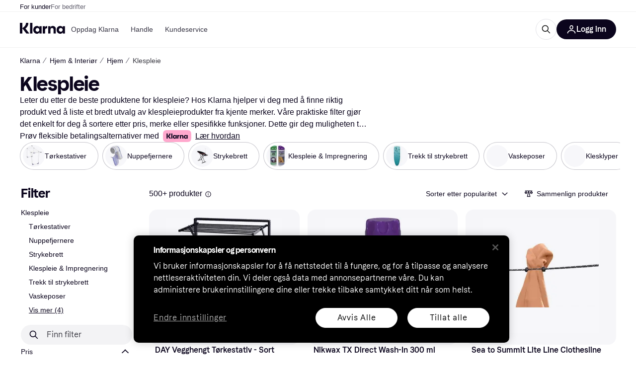

--- FILE ---
content_type: application/javascript
request_url: https://owp.klarna.com/static/36079-db0d61e4.js
body_size: 7161
content:
/*! For license information please see 36079-db0d61e4.js.LICENSE.txt */
"use strict";(self.__LOADABLE_LOADED_CHUNKS__=self.__LOADABLE_LOADED_CHUNKS__||[]).push([["36079"],{99316(e,t,r){let n,i;function a(e,t,r,n){return new(r||(r=Promise))(function(i,a){function s(e){try{c(n.next(e))}catch(e){a(e)}}function o(e){try{c(n.throw(e))}catch(e){a(e)}}function c(e){var t;e.done?i(e.value):((t=e.value)instanceof r?t:new r(function(e){e(t)})).then(s,o)}c((n=n.apply(e,t||[])).next())})}"function"==typeof SuppressedError&&SuppressedError;var s,o,c,u,h,_,l,A,f,d=(f="file:///home/klarna/node_modules/@undecaf/zbar-wasm/dist/index.mjs",async function(e={}){e.ready=new Promise((e,r)=>{t=e,n=r});var t,n,i,a,s,o=Object.assign({},e),c="object"==typeof window,u="function"==typeof importScripts,h="object"==typeof process&&"object"==typeof process.versions&&"string"==typeof process.versions.node,_="";if(h){let{createRequire:t}=await Promise.resolve().then(()=>C);var l=t("file:///home/klarna/node_modules/@undecaf/zbar-wasm/dist/index.mjs"),A=l("fs"),d=l("path");_=u?d.dirname(_)+"/":l("url").fileURLToPath(new URL(r(56758),r.b)),i=(e,t)=>(e=x(e)?new URL(e):d.normalize(e),A.readFileSync(e,t?void 0:"utf8")),s=e=>{var t=i(e,!0);return t.buffer||(t=new Uint8Array(t)),t},a=(e,t,r,n=!0)=>{e=x(e)?new URL(e):d.normalize(e),A.readFile(e,n?void 0:"utf8",(e,i)=>{e?r(e):t(n?i.buffer:i)})},!e.thisProgram&&process.argv.length>1&&process.argv[1].replace(/\\/g,"/"),process.argv.slice(2),e.inspect=()=>"[Emscripten Module object]"}else(c||u)&&(u?_=self.location.href:"u">typeof document&&document.currentScript&&(_=document.currentScript.src),f&&(_=f),_=0!==_.indexOf("blob:")?_.substr(0,_.replace(/[?#].*/,"").lastIndexOf("/")+1):"",i=e=>{var t=new XMLHttpRequest;return t.open("GET",e,!1),t.send(null),t.responseText},u&&(s=e=>{var t=new XMLHttpRequest;return t.open("GET",e,!1),t.responseType="arraybuffer",t.send(null),new Uint8Array(t.response)}),a=(e,t,r)=>{var n=new XMLHttpRequest;n.open("GET",e,!0),n.responseType="arraybuffer",n.onload=()=>{200==n.status||0==n.status&&n.response?t(n.response):r()},n.onerror=r,n.send(null)});var m,R,g,p=e.print||console.log.bind(console),B=e.printErr||console.error.bind(console);Object.assign(e,o),o=null,e.arguments&&e.arguments,e.thisProgram&&e.thisProgram,e.quit&&e.quit,e.wasmBinary&&(m=e.wasmBinary),e.noExitRuntime,"object"!=typeof WebAssembly&&T("no native wasm support detected");var y,E,w=!1;function v(){var t=R.buffer;e.HEAP8=new Int8Array(t),e.HEAP16=new Int16Array(t),e.HEAP32=new Int32Array(t),e.HEAPU8=y=new Uint8Array(t),e.HEAPU16=new Uint16Array(t),e.HEAPU32=E=new Uint32Array(t),e.HEAPF32=new Float32Array(t),e.HEAPF64=new Float64Array(t)}var Z=[],I=[],b=[],N=0,S=null;function T(t){e.onAbort&&e.onAbort(t),B(t="Aborted("+t+")"),w=!0,t+=". Build with -sASSERTIONS for more info.";var r=new WebAssembly.RuntimeError(t);throw n(r),r}function D(e){return e.startsWith("data:application/octet-stream;base64,")}function x(e){return e.startsWith("file://")}function P(e){if(e==F&&m)return new Uint8Array(m);if(s)return s(e);throw"both async and sync fetching of the wasm failed"}function O(e,t,r){return(function(e){if(!m&&(c||u)){if("function"==typeof fetch&&!x(e))return fetch(e,{credentials:"same-origin"}).then(t=>{if(!t.ok)throw"failed to load wasm binary file at '"+e+"'";return t.arrayBuffer()}).catch(()=>P(e));if(a)return new Promise((t,r)=>{a(e,e=>t(new Uint8Array(e)),r)})}return Promise.resolve().then(()=>P(e))})(e).then(e=>WebAssembly.instantiate(e,t)).then(e=>e).then(r,e=>{B("failed to asynchronously prepare wasm: "+e),T(e)})}e.locateFile?D(F="zbar.wasm")||(U=F,F=e.locateFile?e.locateFile(U,_):_+U):F=new URL(r(18770),r.b).href;var F,U,H,L=t=>{for(;t.length>0;)t.shift()(e)},G=e=>{var t=e-R.buffer.byteLength+65535>>>16;try{return R.grow(t),v(),1}catch(e){}},M="u">typeof TextDecoder?new TextDecoder("utf8"):void 0,j=[null,[],[]],k=(e,t)=>{var r=j[e];0===t||10===t?((1===e?p:B)(((e,t,r)=>{for(var n=t+void 0,i=t;e[i]&&!(i>=n);)++i;if(i-t>16&&e.buffer&&M)return M.decode(e.subarray(t,i));for(var a="";t<i;){var s=e[t++];if(128&s){var o=63&e[t++];if(192!=(224&s)){var c=63&e[t++];if((s=224==(240&s)?(15&s)<<12|o<<6|c:(7&s)<<18|o<<12|c<<6|63&e[t++])<65536)a+=String.fromCharCode(s);else{var u=s-65536;a+=String.fromCharCode(55296|u>>10,56320|1023&u)}}else a+=String.fromCharCode((31&s)<<6|o)}else a+=String.fromCharCode(s)}return a})(r,0)),r.length=0):r.push(t)},Y={d:()=>!0,e:function(){return Date.now()},c:e=>{var t=y.length;if((e>>>=0)>0x80000000)return!1;for(var r,n=1;n<=4;n*=2){var i=t*(1+.2/n);if(i=Math.min(i,e+0x6000000),G(Math.min(0x80000000,(r=Math.max(e,i))+(65536-r%65536)%65536)))return!0}return!1},f:e=>52,b:function(e,t,r,n,i){return 70},a:(e,t,r,n)=>{for(var i=0,a=0;a<r;a++){var s=E[t>>2],o=E[t+4>>2];t+=8;for(var c=0;c<o;c++)k(e,y[s+c]);i+=o}return E[n>>2]=i,0}};function W(){function r(){H||(H=!0,e.calledRun=!0,w||(L(I),t(e),e.onRuntimeInitialized&&e.onRuntimeInitialized(),function(){var t;if(e.postRun)for("function"==typeof e.postRun&&(e.postRun=[e.postRun]);e.postRun.length;)t=e.postRun.shift(),b.unshift(t);L(b)}()))}N>0||(function(){var t;if(e.preRun)for("function"==typeof e.preRun&&(e.preRun=[e.preRun]);e.preRun.length;)t=e.preRun.shift(),Z.unshift(t);L(Z)}(),N>0||(e.setStatus?(e.setStatus("Running..."),setTimeout(function(){setTimeout(function(){e.setStatus("")},1),r()},1)):r()))}if(function(){var t,r,i,a={a:Y};function s(t,r){var n,i=t.exports;return R=(g=i).g,v(),g.s,n=g.h,I.unshift(n),function(t){if(N--,e.monitorRunDependencies&&e.monitorRunDependencies(N),0==N&&S){var r=S;S=null,r()}}(),i}if(N++,e.monitorRunDependencies&&e.monitorRunDependencies(N),e.instantiateWasm)try{return e.instantiateWasm(a,s)}catch(e){B("Module.instantiateWasm callback failed with error: "+e),n(e)}(t=m,r=F,i=function(e){s(e.instance)},t||"function"!=typeof WebAssembly.instantiateStreaming||D(r)||x(r)||h||"function"!=typeof fetch?O(r,a,i):fetch(r,{credentials:"same-origin"}).then(e=>WebAssembly.instantiateStreaming(e,a).then(i,function(e){return B("wasm streaming compile failed: "+e),B("falling back to ArrayBuffer instantiation"),O(r,a,i)}))).catch(n)}(),e._ImageScanner_create=()=>(e._ImageScanner_create=g.i)(),e._ImageScanner_destory=t=>(e._ImageScanner_destory=g.j)(t),e._ImageScanner_set_config=(t,r,n,i)=>(e._ImageScanner_set_config=g.k)(t,r,n,i),e._ImageScanner_enable_cache=(t,r)=>(e._ImageScanner_enable_cache=g.l)(t,r),e._ImageScanner_recycle_image=(t,r)=>(e._ImageScanner_recycle_image=g.m)(t,r),e._ImageScanner_get_results=t=>(e._ImageScanner_get_results=g.n)(t),e._ImageScanner_scan=(t,r)=>(e._ImageScanner_scan=g.o)(t,r),e._Image_create=(t,r,n,i,a,s)=>(e._Image_create=g.p)(t,r,n,i,a,s),e._Image_destory=t=>(e._Image_destory=g.q)(t),e._Image_get_symbols=t=>(e._Image_get_symbols=g.r)(t),e._free=t=>(e._free=g.t)(t),e._malloc=t=>(e._malloc=g.u)(t),S=function e(){H||W(),H||(S=e)},e.preInit)for("function"==typeof e.preInit&&(e.preInit=[e.preInit]);e.preInit.length>0;)e.preInit.pop()();return W(),e.ready});function m(){return a(this,void 0,void 0,function*(){return n||function(e={}){n=function(){return a(this,void 0,void 0,function*(){let t=yield d(e);if(t)return t;throw Error("WASM was not loaded")})}()}(),yield n})}(s=h||(h={}))[s.ZBAR_NONE=0]="ZBAR_NONE",s[s.ZBAR_PARTIAL=1]="ZBAR_PARTIAL",s[s.ZBAR_EAN2=2]="ZBAR_EAN2",s[s.ZBAR_EAN5=5]="ZBAR_EAN5",s[s.ZBAR_EAN8=8]="ZBAR_EAN8",s[s.ZBAR_UPCE=9]="ZBAR_UPCE",s[s.ZBAR_ISBN10=10]="ZBAR_ISBN10",s[s.ZBAR_UPCA=12]="ZBAR_UPCA",s[s.ZBAR_EAN13=13]="ZBAR_EAN13",s[s.ZBAR_ISBN13=14]="ZBAR_ISBN13",s[s.ZBAR_COMPOSITE=15]="ZBAR_COMPOSITE",s[s.ZBAR_I25=25]="ZBAR_I25",s[s.ZBAR_DATABAR=34]="ZBAR_DATABAR",s[s.ZBAR_DATABAR_EXP=35]="ZBAR_DATABAR_EXP",s[s.ZBAR_CODABAR=38]="ZBAR_CODABAR",s[s.ZBAR_CODE39=39]="ZBAR_CODE39",s[s.ZBAR_PDF417=57]="ZBAR_PDF417",s[s.ZBAR_QRCODE=64]="ZBAR_QRCODE",s[s.ZBAR_SQCODE=80]="ZBAR_SQCODE",s[s.ZBAR_CODE93=93]="ZBAR_CODE93",s[s.ZBAR_CODE128=128]="ZBAR_CODE128",s[s.ZBAR_SYMBOL=255]="ZBAR_SYMBOL",s[s.ZBAR_ADDON2=512]="ZBAR_ADDON2",s[s.ZBAR_ADDON5=1280]="ZBAR_ADDON5",s[s.ZBAR_ADDON=1792]="ZBAR_ADDON",(o=_||(_={}))[o.ZBAR_CFG_ENABLE=0]="ZBAR_CFG_ENABLE",o[o.ZBAR_CFG_ADD_CHECK=1]="ZBAR_CFG_ADD_CHECK",o[o.ZBAR_CFG_EMIT_CHECK=2]="ZBAR_CFG_EMIT_CHECK",o[o.ZBAR_CFG_ASCII=3]="ZBAR_CFG_ASCII",o[o.ZBAR_CFG_BINARY=4]="ZBAR_CFG_BINARY",o[o.ZBAR_CFG_NUM=5]="ZBAR_CFG_NUM",o[o.ZBAR_CFG_MIN_LEN=32]="ZBAR_CFG_MIN_LEN",o[o.ZBAR_CFG_MAX_LEN=33]="ZBAR_CFG_MAX_LEN",o[o.ZBAR_CFG_UNCERTAINTY=64]="ZBAR_CFG_UNCERTAINTY",o[o.ZBAR_CFG_POSITION=128]="ZBAR_CFG_POSITION",o[o.ZBAR_CFG_TEST_INVERTED=129]="ZBAR_CFG_TEST_INVERTED",o[o.ZBAR_CFG_X_DENSITY=256]="ZBAR_CFG_X_DENSITY",o[o.ZBAR_CFG_Y_DENSITY=257]="ZBAR_CFG_Y_DENSITY",(c=l||(l={}))[c.ZBAR_ORIENT_UNKNOWN=-1]="ZBAR_ORIENT_UNKNOWN",c[c.ZBAR_ORIENT_UP=0]="ZBAR_ORIENT_UP",c[c.ZBAR_ORIENT_RIGHT=1]="ZBAR_ORIENT_RIGHT",c[c.ZBAR_ORIENT_DOWN=2]="ZBAR_ORIENT_DOWN",c[c.ZBAR_ORIENT_LEFT=3]="ZBAR_ORIENT_LEFT";class R{constructor(e,t){this.ptr=e,this.inst=t}checkAlive(){if(!this.ptr)throw Error("Call after destroyed")}getPointer(){return this.checkAlive(),this.ptr}}class g{constructor(e,t){this.ptr=e,this.ptr32=e>>2,this.buf=t,this.HEAP8=new Int8Array(t),this.HEAPU32=new Uint32Array(t),this.HEAP32=new Int32Array(t)}}class p extends g{get type(){return this.HEAPU32[this.ptr32]}get data(){let e=this.HEAPU32[this.ptr32+4],t=this.HEAPU32[this.ptr32+5];return Int8Array.from(this.HEAP8.subarray(t,t+e))}get points(){let e=this.HEAPU32[this.ptr32+7],t=this.HEAPU32[this.ptr32+8]>>2,r=[];for(let n=0;n<e;++n){let e=this.HEAP32[t+2*n],i=this.HEAP32[t+2*n+1];r.push({x:e,y:i})}return r}get orientation(){return this.HEAP32[this.ptr32+9]}get next(){let e=this.HEAPU32[this.ptr32+11];return e?new p(e,this.buf):null}get time(){return this.HEAPU32[this.ptr32+13]}get cacheCount(){return this.HEAP32[this.ptr32+14]}get quality(){return this.HEAP32[this.ptr32+15]}}class B extends g{get head(){let e=this.HEAPU32[this.ptr32+2];return e?new p(e,this.buf):null}}class y{constructor(e){this.type=e.type,this.typeName=h[this.type],this.data=e.data,this.points=e.points,this.orientation=e.orientation,this.time=e.time,this.cacheCount=e.cacheCount,this.quality=e.quality}static createSymbolsFromPtr(e,t){if(0==e)return[];let r=new B(e,t).head,n=[];for(;null!==r;)n.push(new y(r)),r=r.next;return n}decode(e){return new TextDecoder(e).decode(this.data)}}class E extends R{static createFromGrayBuffer(e,t,r,n=0){return a(this,void 0,void 0,function*(){let i=yield m(),a=new Uint8Array(r),s=e*t;if(s!==a.byteLength)throw Error(`data length (${a.byteLength} bytes) does not match width and height (${s} bytes)`);let o=i._malloc(s);return i.HEAPU8.set(a,o),new this(i._Image_create(e,t,0x30303859,o,s,n),i)})}static createFromRGBABuffer(e,t,r,n=0){return a(this,void 0,void 0,function*(){let i=yield m(),a=new Uint8Array(r),s=e*t;if(4*s!==a.byteLength)throw Error(`data length (${a.byteLength} bytes) does not match width and height (${4*s} bytes)`);let o=i._malloc(s),c=o+s,u=i.HEAPU8;for(let e=o,t=0;e<c;e++,t+=4)u[e]=19595*a[t]+38469*a[t+1]+7472*a[t+2]>>16;return new this(i._Image_create(e,t,0x30303859,o,s,n),i)})}destroy(){this.checkAlive(),this.inst._Image_destory(this.ptr),this.ptr=0}getSymbols(){this.checkAlive();let e=this.inst._Image_get_symbols(this.ptr);return y.createSymbolsFromPtr(e,this.inst.HEAPU8.buffer)}}class w extends R{static create(){return a(this,void 0,void 0,function*(){let e=yield m();return new this(e._ImageScanner_create(),e)})}destroy(){this.checkAlive(),this.inst._ImageScanner_destory(this.ptr),this.ptr=0}setConfig(e,t,r){return this.checkAlive(),this.inst._ImageScanner_set_config(this.ptr,e,t,r)}enableCache(e=!0){this.checkAlive(),this.inst._ImageScanner_enable_cache(this.ptr,e)}recycleImage(e){this.checkAlive(),this.inst._ImageScanner_recycle_image(this.ptr,e.getPointer())}getResults(){this.checkAlive();let e=this.inst._ImageScanner_get_results(this.ptr);return y.createSymbolsFromPtr(e,this.inst.HEAPU8.buffer)}scan(e){return this.checkAlive(),this.inst._ImageScanner_scan(this.ptr,e.getPointer())}}let v=()=>a(void 0,void 0,void 0,function*(){let e=yield w.create();return e.setConfig(h.ZBAR_NONE,_.ZBAR_CFG_BINARY,1),e}),C=Object.freeze(Object.defineProperty({__proto__:null},Symbol.toStringTag,{value:"Module"}));"function"==typeof SuppressedError&&SuppressedError;class Z{constructor(e,t=_.ZBAR_CFG_ENABLE,r=1){this.symbolType=e,this.configType=t,this.number=r,this.configSteps=[this]}static register(e,t,r=t.symbolType){return Z.formatsToConfigs[e]=t,Z.typesToFormats[r]=Z.typesToFormats[r]||e,t}static formats(){return Object.keys(Z.formatsToConfigs)}static toFormat(e){return Z.typesToFormats[e]}static configure(e,t){var r;null==(r=Z.formatsToConfigs[t])||r.configSteps.forEach(t=>e.setConfig(t.symbolType,t.configType,t.number))}add(e){return this.configSteps.push(e),this}}Z.formatsToConfigs={},Z.typesToFormats={},Z.register("codabar",new Z(h.ZBAR_CODABAR)),Z.register("code_39",new Z(h.ZBAR_CODE39)),Z.register("code_93",new Z(h.ZBAR_CODE93)),Z.register("code_128",new Z(h.ZBAR_CODE128)),Z.register("databar",new Z(h.ZBAR_DATABAR)),Z.register("databar_exp",new Z(h.ZBAR_DATABAR_EXP)),Z.register("ean_2",new Z(h.ZBAR_EAN2)),Z.register("ean_5",new Z(h.ZBAR_EAN5)),Z.register("ean_8",new Z(h.ZBAR_EAN8)),Z.register("ean_13",new Z(h.ZBAR_EAN13)),Z.register("ean_13+2",new Z(h.ZBAR_EAN13)).add(new Z(h.ZBAR_EAN2)),Z.register("ean_13+5",new Z(h.ZBAR_EAN13)).add(new Z(h.ZBAR_EAN5)),Z.register("isbn_10",new Z(h.ZBAR_ISBN10)).add(new Z(h.ZBAR_EAN13)),Z.register("isbn_13",new Z(h.ZBAR_ISBN13)).add(new Z(h.ZBAR_EAN13)),Z.register("isbn_13+2",new Z(h.ZBAR_ISBN13)).add(new Z(h.ZBAR_EAN13)).add(new Z(h.ZBAR_EAN2)),Z.register("isbn_13+5",new Z(h.ZBAR_ISBN13)).add(new Z(h.ZBAR_EAN13)).add(new Z(h.ZBAR_EAN5)),Z.register("itf",new Z(h.ZBAR_I25)),Z.register("qr_code",new Z(h.ZBAR_QRCODE)),Z.register("sq_code",new Z(h.ZBAR_SQCODE)),Z.register("upc_a",new Z(h.ZBAR_UPCA)).add(new Z(h.ZBAR_EAN13)),Z.register("upc_e",new Z(h.ZBAR_UPCE)).add(new Z(h.ZBAR_EAN13)),(u=A||(A={}))[u.UNKNOWN=-1]="UNKNOWN",u[u.UPRIGHT=0]="UPRIGHT",u[u.ROTATED_RIGHT=1]="ROTATED_RIGHT",u[u.UPSIDE_DOWN=2]="UPSIDE_DOWN",u[u.ROTATED_LEFT=3]="ROTATED_LEFT";class I{}let b=(()=>{try{return new OffscreenCanvas(1,1).getContext("2d")instanceof OffscreenCanvasRenderingContext2D}catch(e){return!1}})();class N{constructor(e={}){if(void 0!==e.formats){if(!Array.isArray(e.formats)||!e.formats.length)throw TypeError(`Barcode formats should be a non-empty array of strings but are: ${JSON.stringify(e)}`);const t=e.formats.filter(e=>!Z.formats().includes(e));if(t.length)throw TypeError(`Unsupported barcode format(s): ${t.join(", ")}`)}this.formats=e.formats||Z.formats(),this.zbarConfig=e.zbar||new I}static getSupportedFormats(){return Promise.resolve(Z.formats())}detect(e){if(!N.isImageBitmapSource(e))throw TypeError("BarcodeDetector.detect() argument is not an ImageBitmapSource");let t=N.intrinsicDimensions(e);if(0===t.width||0===t.height)return Promise.resolve([]);try{return Promise.all([this.toImageData(e),this.getScanner()]).then(e=>{let t,r,n,s=e[0],o=e[1];return void 0!==this.zbarConfig.enableCache&&o.enableCache(this.zbarConfig.enableCache),t=s.data,r=s.width,n=s.height,a(void 0,void 0,void 0,function*(){let e,s=yield E.createFromRGBABuffer(r,n,t),c=yield(e=o,a(void 0,void 0,void 0,function*(){void 0===e&&(i=e=i||(yield v()));let t=e.scan(s);if(t<0)throw Error("Scan Failed");return 0===t?[]:s.getSymbols()}));return s.destroy(),c})}).then(e=>e.map(e=>this.toBarcodeDetectorResult(e)))}catch(e){return Promise.reject(e)}}getScanner(){return new Promise((e,t)=>{var r,n,i,a;return r=this,n=void 0,i=void 0,a=function*(){if(!this.scanner){let e=yield v();this.formats.length>0&&(e.setConfig(h.ZBAR_NONE,_.ZBAR_CFG_ENABLE,0),this.formats.forEach(t=>Z.configure(e,t))),this.scanner=e}e(this.scanner)},new(i||(i=Promise))(function(e,t){function s(e){try{c(a.next(e))}catch(e){t(e)}}function o(e){try{c(a.throw(e))}catch(e){t(e)}}function c(t){var r;t.done?e(t.value):((r=t.value)instanceof i?r:new i(function(e){e(r)})).then(s,o)}c((a=a.apply(r,n||[])).next())})})}toImageData(e){let t=e=>{let t=N.intrinsicDimensions(e);this.canvas&&this.canvas.width===t.width&&this.canvas.height===t.height||(this.canvas=function(e,t){if(b)return new OffscreenCanvas(e,t);{let r=document.createElement("canvas");return r.width=e,r.height=t,r}}(t.width,t.height));let r=this.canvas,n=r.getContext("2d");return n.drawImage(e,0,0),n.getImageData(0,0,r.width,r.height)};if(e instanceof ImageData)return Promise.resolve(e);if(e instanceof Blob){let r=document.createElement("img");return r.src=URL.createObjectURL(e),r.decode().then(()=>t(r)).finally(()=>URL.revokeObjectURL(r.src))}return e instanceof CanvasRenderingContext2D?Promise.resolve(e.getImageData(0,0,e.canvas.width,e.canvas.height)):Promise.resolve(t(e))}toBarcodeDetectorResult(e){let t={minX:1/0,maxX:-1/0,minY:1/0,maxY:-1/0};return e.points.forEach(e=>{t.minX=Math.min(t.minX,e.x),t.maxX=Math.max(t.maxX,e.x),t.minY=Math.min(t.minY,e.y),t.maxY=Math.max(t.maxY,e.y)}),{format:Z.toFormat(e.type),rawValue:e.decode(this.zbarConfig.encoding),orientation:e.orientation,quality:e.quality,boundingBox:DOMRectReadOnly.fromRect({x:t.minX,y:t.minY,width:t.maxX-t.minX,height:t.maxY-t.minY}),cornerPoints:[{x:t.minX,y:t.minY},{x:t.maxX,y:t.minY},{x:t.maxX,y:t.maxY},{x:t.minX,y:t.maxY}]}}static isImageBitmapSource(e){return"u">typeof HTMLImageElement&&e instanceof HTMLImageElement||"u">typeof HTMLVideoElement&&e instanceof HTMLVideoElement||"u">typeof HTMLCanvasElement&&e instanceof HTMLCanvasElement||"u">typeof CanvasRenderingContext2D&&e instanceof CanvasRenderingContext2D||"u">typeof ImageBitmap&&e instanceof ImageBitmap||e instanceof ImageData||e instanceof Blob||e&&0==e.width||e&&0==e.height}static intrinsicDimensions(e){return{width:Number(e.naturalWidth||e.videoWidth||e.width),height:Number(e.naturalHeight||e.videoHeight||e.height)}}}if("u">typeof window)try{window.BarcodeDetector.getSupportedFormats()}catch(e){window.BarcodeDetector=N}},56758(e,t,r){e.exports=r.p+"0bcfb8800bd3a2e6.js"},18770(e,t,r){e.exports=r.p+"5f03d6862263128b.wasm"},63742(e,t,r){r.d(t,{$:()=>s,W:()=>o}),r(16280),r(62953),r(17642),r(58004),r(33853),r(45876),r(32475),r(15024),r(31698),r(18111),r(22489);var n=r(74848),i=r(96540);let a=(0,i.createContext)(null),s=()=>{let e=(0,i.useContext)(a);if(!e)throw Error("useBarcodeContext must be used within a BarcodeProvider");return e},o=({children:e})=>{let[t,r]=(0,i.useState)([]),[s,o]=(0,i.useState)(null),[c,u]=(0,i.useState)(!1),[h,_]=(0,i.useState)(new Set),l=(0,i.useRef)(null),A=(0,i.useCallback)(e=>{_(t=>new Set(t).add(e))},[]),f=(0,i.useCallback)(()=>{l.current&&(clearTimeout(l.current),l.current=null)},[]),d=(0,i.useCallback)(()=>{f(),u(!1),setTimeout(()=>{o(null)},2e3)},[f]),m=(0,i.useCallback)(e=>{e!==s&&(f(),u(!0),o(e),r(t=>[...t.filter(t=>t!==e),e]),l.current=setTimeout(()=>{d()},1200))},[s,f,d]);(0,i.useEffect)(()=>()=>{f()},[f]);let R=(0,i.useMemo)(()=>({paused:c,scannedBarcodes:t,activeBarcode:s,trackedBarcodes:h,addScannedBarcode:m,resume:d,markBarcodeAsTracked:A}),[c,t,s,h,m,d,A]);return(0,n.jsx)(a.Provider,{value:R,children:e})}},63229(e,t,r){r.d(t,{A:()=>u});var n=r(74848);r(99316);var i=r(42882),a=r(99930),s=r(31533),o=r(63742);let c=(0,a.Rq)({resolved:{},chunkName:()=>"components-BarcodeScannerContent",isReady(e){let t=this.resolve(e);return!0===this.resolved[t]&&!!r.m[t]},importAsync:()=>Promise.all([r.e("66564"),r.e("27296"),r.e("70214")]).then(r.bind(r,67529)),requireAsync(e){let t=this.resolve(e);return this.resolved[t]=!1,this.importAsync(e).then(e=>(this.resolved[t]=!0,e))},requireSync(e){return r(this.resolve(e))},resolve:()=>67529}),u=({open:e,onClose:t,onNavigate:r,disableBodyScrollLock:a})=>{let u=(0,s.WD)();return(0,n.jsx)(o.W,{children:(0,n.jsxs)(i.a,{disableBodyScrollLock:a,mobileAppearance:"bottom-sheet",open:e,onClose:t,children:[(0,n.jsx)(i.a.Header,{heading:u("PR.BarcodeScanner.TITLE")}),(0,n.jsx)(i.a.Body,{children:e&&(0,n.jsx)(c,{onNavigate:r})})]})})}},66910(e,t,r){r.d(t,{A:()=>i});var n=r(74848);let i=({height:e,width:t})=>(0,n.jsxs)("svg",{height:e,viewBox:"0 0 24 24",width:t,xmlns:"http://www.w3.org/2000/svg",children:[(0,n.jsx)("path",{d:"M2.5 8.5V4.5C2.5 3.4 3.4 2.5 4.5 2.5H8.5M15.5 2.5H19.5C20.6 2.5 21.5 3.4 21.5 4.5V8.5M21.5 15.5V19.5C21.5 20.6 20.6 21.5 19.5 21.5H15.5M8.5 21.5H4.5C3.4 21.5 2.5 20.6 2.5 19.5V15.5",fill:"none",stroke:"currentColor",strokeLinecap:"round",strokeWidth:"1.1"}),(0,n.jsx)("rect",{height:"10",rx:"0.75",width:"1.2",x:"7",y:"7"}),(0,n.jsx)("rect",{height:"8",rx:"0.75",width:"1.2",x:"10",y:"8"}),(0,n.jsx)("rect",{height:"8",rx:"0.75",width:"1.2",x:"13",y:"8"}),(0,n.jsx)("rect",{height:"10",rx:"0.75",width:"1.2",x:"16",y:"7"})]})}}]);